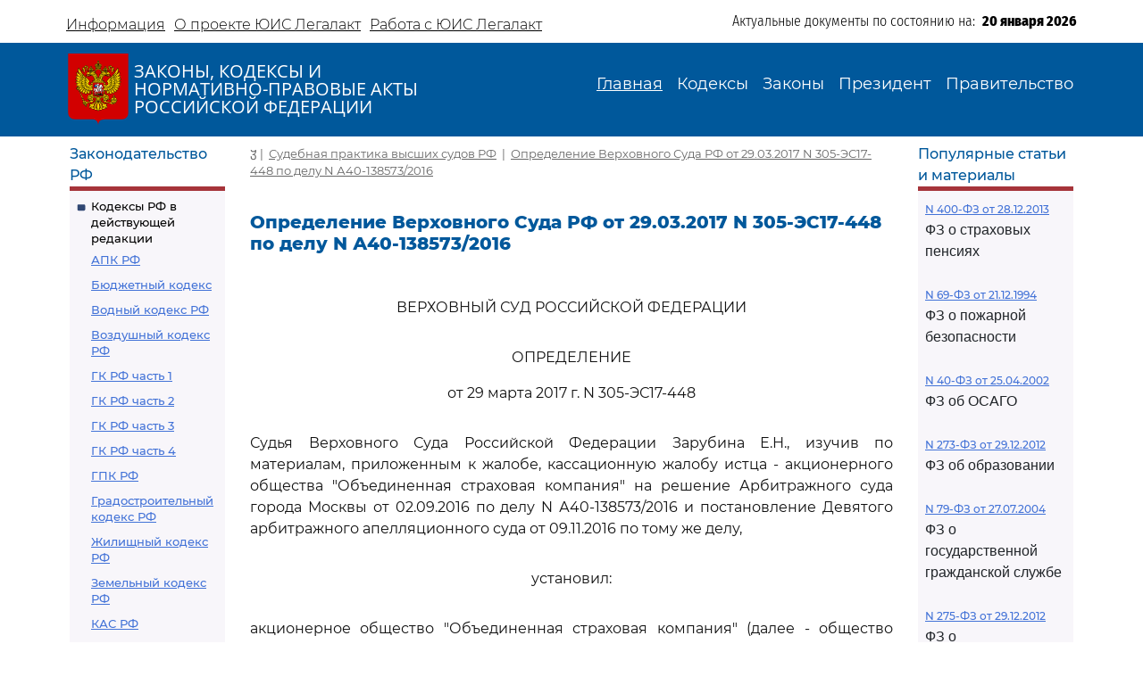

--- FILE ---
content_type: text/html; charset=utf-8
request_url: https://legalacts.ru/sud/opredelenie-verkhovnogo-suda-rf-ot-29032017-n-305-es17-448-po-delu-n-a40-1385732016/
body_size: 48251
content:
<!DOCTYPE html>
<!DOCTYPE html>
<html>
<head>
    <meta http-equiv="Content-Type" content="text/html; charset=utf-8" />
    <meta name="viewport" content="width=device-width, initial-scale=1.0" />
    <title>Определение ВС РФ от 29.03.2017 N 305-ЭС17-448 по делу N А40-138573/2016</title>
    <meta name="description" content="Определение Верховного Суда РФ от 29.03.2017 N 305-ЭС17-448 по делу N А40-138573/2016" />
    <link href="/static/css/bootstrap.min.css" rel="stylesheet">
    <link href="/static/css/bootstrap-utilities.min.css" rel="stylesheet">
    <link href="/static/css/bootstrap-icons.css" rel="stylesheet">
    <link href="/static/css/style.css" rel="stylesheet">
    
    <!--В head сайта один раз подключите библиотеку-->
    <script src="https://yastatic.net/pcode/adfox/loader.js" crossorigin="anonymous"></script>
    

<meta property="og:title" content="Определение Верховного Суда РФ от 29.03.2017 N 305-ЭС17-448 по делу N А40-138573/2016"/>
<meta property="og:type" content="website"/>
<meta property="og:site_name" content="Legalacts"/>
<meta property="og:url" content="https://legalacts.ru/sud/opredelenie-verkhovnogo-suda-rf-ot-29032017-n-305-es17-448-po-delu-n-a40-1385732016/"/>
<link rel="canonical" href="https://legalacts.ru/sud/opredelenie-verkhovnogo-suda-rf-ot-29032017-n-305-es17-448-po-delu-n-a40-1385732016/" />
<meta property="og:author" content="Верховный Суд Российской Федерации"/>
<script type="application/ld+json">{
    "@context": "http://schema.org/",
    "@type": "Article",
        "mainEntityOfPage": {"@type": "WebPage", "@id": "https://legalacts.ru/sud/opredelenie-verkhovnogo-suda-rf-ot-29032017-n-305-es17-448-po-delu-n-a40-1385732016/"},
        "headline": "Определение Верховного Суда РФ от 29.03.2017 N 305-ЭС17-448 по делу N А40-138573/2016",
        "datePublished": "2017-03-29", 
        "dateModified": "2025-07-24",
         "author": {"@type": "Organization", "name": "Верховный Суд Российской Федерации"}, 
        "publisher": {"@type": "Organization", "name": "Legalacts", "logo": {"@type": "ImageObject", "url": "/static/images/eagle_top.svg"}}
    }</script>
    
    <script type="application/ld+json">{"@context": "http://schema.org/", "@type": "BreadcrumbList", "itemListElement": [
        {"@type": "ListItem",  "position": 1, "name": "Судебная практика высших судов РФ", "item": "https://legalacts.ru/sud/"},
        {"@type": "ListItem",  "position": 2, "name": "Определение Верховного Суда РФ от 29.03.2017 N 305-ЭС17-448 по делу N А40-138573/2016", "item": "https://legalacts.ru/sud/opredelenie-verkhovnogo-suda-rf-ot-29032017-n-305-es17-448-po-delu-n-a40-1385732016/"}
        ]}
    </script>

</head>
<body>
    <header>
        <div class="container-md container-fluid page-header-top">
            <div class="row pt-2">
                <div class="col-xl-6 col-12 p-0 d-none d-md-block">
                    <ul class="nav">
                        
<!-- menu-top s -->

    
    <li class="nav-item">
      <a class="nav-link" aria-current="page" href="/Informacija/">Информация</a>
    </li>

    
    <li class="nav-item">
      <a class="nav-link" aria-current="page" href="/O-proekte/">О проекте ЮИС Легалакт</a>
    </li>

    
    <li class="nav-item">
      <a class="nav-link" aria-current="page" href="/rabota-s-yuis/">Работа с ЮИС Легалакт</a>
    </li>

    

<!-- menu-top e -->


                    </ul>
                </div>
                <div class="offset-xl-1 col-xl-5 col-12 p-1 d-flex justify-content-end">
                    <span class="page-header-bottom-text">Актуальные документы по состоянию на:&nbsp;&nbsp;</span>
                    <span class="page-header-bottom-date j_date">20 января 2026</span>
                </div>
            </div>
        </div>
        <div class="container-fluid page-header-mid">
            <div class="container-md container-fluid">
                <div class="row">
                    <div class="col-lg-5 col-11 d-flex align-items-start align-items-md-center p-0">
                        <div class="flex-shrink-1"><a class="page-header-mid-link" href="/"><img class="page-header-mid-image" src="/static/images/eagle_top.svg" /></a></div>
                        <div class="page-header-mid-title w-100">ЗАКОНЫ, КОДЕКСЫ И<br /> НОРМАТИВНО-ПРАВОВЫЕ АКТЫ<br /> РОССИЙСКОЙ ФЕДЕРАЦИИ</div>
                    </div>
                    <div class="page-header-mid-menu col-lg-7 col-1 d-flex justify-content-end p-0">
                        <nav class="navbar navbar-expand-lg">
                            <button class="navbar-toggler page-header-mid-menu-toggler" type="button" data-bs-toggle="collapse" data-bs-target="#headerMenu"><i class="navbar-toggler-icon bi-list"></i></button>
                            <div id="headerMenu" class="collapse navbar-collapse">
                                <ul class="navbar-nav">
                                    
<!-- menu-top s -->

    
    <li class="nav-item">
      <a class="nav-link active" aria-current="page" href="/">Главная</a>
    </li>

    
    <li class="nav-item">
      <a class="nav-link" aria-current="page" href="/kodeksy/">Кодексы</a>
    </li>

    
    <li class="nav-item">
      <a class="nav-link" aria-current="page" href="/docs/5/">Законы</a>
    </li>

    
    <li class="nav-item">
      <a class="nav-link" aria-current="page" href="/docs/7/">Президент</a>
    </li>

    
    <li class="nav-item">
      <a class="nav-link" aria-current="page" href="/docs/8/">Правительство</a>
    </li>

    

<!-- menu-top e -->


                                </ul>
                            </div>
                        </nav>
                    </div>
                </div>
            </div>
        </div>
    </header>

    <main role="main">
        <div class="container-md container-fluid page-main">
            <div class="row">
                <div class="p-2 main-left-block col-12 col-lg-2">
                    <div class="main-left-block-title">Законодательство РФ</div>
                    <div class="main-left-block-list p-2">
                        


<div><div class="main-left-block-list-subtitle"><a href="/kodeksy/">Кодексы РФ в действующей редакции</a></div><div class="main-left-block-list-linkscontainer-top"><div><a href="/kodeks/APK-RF/" title="&quot;Арбитражный процессуальный кодекс Российской Федерации&quot; от 24.07.2002 N 95-ФЗ
(с изм. от 17.11.2005)" >АПК РФ</a></div><div><a href="/kodeks/Bjudzhetnyj-kodeks/" title="&quot;Бюджетный кодекс Российской Федерации&quot; от 31.07.1998 N 145-ФЗ
(с изм. от 31.12.1999)" >Бюджетный кодекс</a></div><div><a href="/kodeks/VodniyKodeks-RF/" title="&quot;Водный кодекс Российской Федерации&quot; от 03.06.2006 N 74-ФЗ" >Водный кодекс РФ</a></div><div><a href="/kodeks/Vozdushnyi-Kodeks-RF/" title="&quot;Воздушный кодекс Российской Федерации&quot; от 19.03.1997 N 60-ФЗ" >Воздушный кодекс РФ</a></div><div><a href="/kodeks/GK-RF-chast-1/" title="&quot;Гражданский кодекс Российской Федерации (часть первая)&quot; от 30.11.1994 N 51-ФЗ" >ГК РФ часть 1</a></div><div><a href="/kodeks/GK-RF-chast-2/" title="&quot;Гражданский кодекс Российской Федерации (часть вторая)&quot; от 26.01.1996 N 14-ФЗ
(с изм. от 26.01.1996)" >ГК РФ часть 2</a></div><div><a href="/kodeks/GK-RF-chast-3/" title="&quot;Гражданский кодекс Российской Федерации (часть третья)&quot; от 26.11.2001 N 146-ФЗ" >ГК РФ часть 3</a></div><div><a href="/kodeks/GK-RF-chast-4/" title="&quot;Гражданский кодекс Российской Федерации (часть четвертая)&quot; от 18.12.2006 N 230-ФЗ" >ГК РФ часть 4</a></div><div><a href="/kodeks/GPK-RF/" title="&quot;Гражданский процессуальный кодекс Российской Федерации&quot; от 14.11.2002 N 138-ФЗ
(с изм. от 26.12.2005)" >ГПК РФ</a></div><div><a href="/kodeks/Gradostroitelnyi-Kodeks-RF/" title="&quot;Градостроительный кодекс Российской Федерации&quot; от 29.12.2004 N 190-ФЗ" >Градостроительный кодекс РФ</a></div><div><a href="/kodeks/ZHK-RF/" title="&quot;Жилищный кодекс Российской Федерации&quot; от 29.12.2004 N 188-ФЗ" >Жилищный кодекс РФ</a></div><div><a href="/kodeks/ZK-RF/" title="&quot;Земельный кодекс Российской Федерации&quot; от 25.10.2001 N 136-ФЗ" >Земельный кодекс РФ</a></div><div><a href="/kodeks/kodeks-administrativnogo-sudoproizvodstva-rossiiskoi-federatsii-ot-08032015/" title="&quot;Кодекс административного судопроизводства Российской Федерации&quot; от 08.03.2015 N 21-ФЗ" >КАС РФ</a></div><div><a href="/kodeks/KOAP-RF/" title="&quot;Кодекс Российской Федерации об административных правонарушениях&quot; от 30.12.2001 N 195-ФЗ" >КоАП РФ</a></div><div><a href="/kodeks/KVVT-RF/" title="&quot;Кодекс внутреннего водного транспорта Российской Федерации&quot; от 07.03.2001 N 24-ФЗ" >Кодекс внутреннего водного транспорта</a></div><div><a href="/kodeks/KTM-RF/" title="&quot;Кодекс торгового мореплавания Российской Федерации&quot; от 30.04.1999 N 81-ФЗ" >Кодекс торгового мореплавания РФ</a></div><div><a href="/kodeks/LK-RF/" title="&quot;Лесной кодекс Российской Федерации&quot; от 04.12.2006 N 200-ФЗ" >Лесной кодекс</a></div><div><a href="/kodeks/NK-RF-chast-1/" title="&quot;Налоговый кодекс Российской Федерации (часть первая)&quot; от 31.07.1998 N 146-ФЗ" >Налоговый кодекс ч.1</a></div><div><a href="/kodeks/NK-RF-chast-2/" title="&quot;Налоговый кодекс Российской Федерации (часть вторая)&quot; от 05.08.2000 N 117-ФЗ" >Налоговый кодекс ч.2</a></div><div><a href="/kodeks/SK-RF/" title="&quot;Семейный кодекс Российской Федерации&quot; от 29.12.1995 N 223-ФЗ" >Семейный кодекс</a></div><div><a href="/kodeks/TK-RF/" title="&quot;Трудовой кодекс Российской Федерации&quot; от 30.12.2001 N 197-ФЗ" >ТК РФ</a></div><div><a href="/kodeks/UIK-RF/" title="&quot;Уголовно - исполнительный кодекс Российской Федерации&quot; от 08.01.1997 N 1-ФЗ" >УИК РФ</a></div><div><a href="/kodeks/UK-RF/" title="&quot;Уголовный кодекс Российской Федерации&quot; от 13.06.1996 N 63-ФЗ" >УК РФ</a></div><div><a href="/kodeks/UPK-RF/" title="&quot;Уголовно-процессуальный кодекс Российской Федерации&quot; от 18.12.2001 N 174-ФЗ" >УПК РФ</a></div></div></div>


                        <div class="banner"></div>
                        


<div><div class="main-left-block-list-subtitle"><a href="/sud/">Судебная практика высших судов РФ</a></div></div>


                        <div><div class="main-left-block-list-subtitle"><a href="/docs/5/">Законы Российской Федерации</a></div></div>

                        <div><div class="main-left-block-list-subtitle"><a href="/docs/7/">Документы Президента Российской Федерации</a></div></div>

                        <div><div class="main-left-block-list-subtitle"><a href="/docs/8/">Документы Правительства Российской Федерации</a></div></div>

                        <div><div class="main-left-block-list-subtitle"><a href="/docs/10/">Документы органов государственной власти РФ</a></div></div>

                        


<div><div class="main-left-block-list-subtitle"><a href="/sud/6/">Документы Президиума и Пленума ВС РФ</a></div><div class="main-left-block-list-linkscontainer-bottom"><div><a href="/sud/postanovlenie-plenuma-verkhovnogo-suda-rf-ot-25112025-n-31/" title="Постановление Пленума Верховного Суда РФ от 25.11.2025 N 31 &quot;О внесении изменения в Регламент Верховного Суда Российской Федерации&quot;" >
            Постановление Пленума ВС РФ от 25.11.2025 N 31
        </a></div><div><a href="/sud/postanovlenie-plenuma-verkhovnogo-suda-rf-ot-25112025-n-32/" title="Постановление Пленума Верховного Суда РФ от 25.11.2025 N 32 &quot;О проекте федерального закона &quot;О внесении изменения в статью 1 Федерального закона &quot;Об общем числе мировых судей и количестве судебных участков в субъектах Российской Федерации&quot;, подготовленном Думой Ханты-Мансийского автономного округа - Югры&quot;" >
            Постановление Пленума ВС РФ от 25.11.2025 N 32
        </a></div><div><a href="/sud/obzor-praktiki-rassmotreniia-arbitrazhnymi-sudami-del-po-korporativnym-sporam-o-subsidiarnoi-otvetstvennosti-kontroliruiushchikh-lits-po-obiazatelstvam-nedeistvuiushchego-iuridicheskogo/" title="&quot;Обзор практики рассмотрения арбитражными судами дел по корпоративным спорам о субсидиарной ответственности контролирующих лиц по обязательствам недействующего юридического лица&quot; (утв. Президиумом Верховного Суда РФ 19.11.2025)" >
            &quot;Обзор практики рассмотрения арбитражными судами дел по корпоративным спорам о субсидиарной ответственности контролирующих лиц по обязательствам недействующего юридического лица&quot;
        </a></div><div><a href="/sud/obzor-sudebnoi-praktiki-po-delam-sviazannym-s-predostavleniem-i-ispolzovaniem-publichnykh-zemelnykh-uchastkov-dlia-tselei-stroitelstva/" title="&quot;Обзор судебной практики по делам, связанным с предоставлением и использованием публичных земельных участков для целей строительства&quot; (утв. Президиумом Верховного Суда РФ 19.11.2025)" >
            &quot;Обзор судебной практики по делам, связанным с предоставлением и использованием публичных земельных участков для целей строительства&quot;
        </a></div><div><a href="/sud/postanovlenie-plenuma-verkhovnogo-suda-rf-ot-18112025-n-27/" title="Постановление Пленума Верховного Суда РФ от 18.11.2025 N 27 &quot;Об изменении состава Научно-консультативного совета при Верховном Суде Российской Федерации&quot;" >
            Постановление Пленума ВС РФ от 18.11.2025 N 27
        </a></div><div><a href="/sud/postanovlenie-plenuma-verkhovnogo-suda-rf-ot-18112025-n-28/" title="Постановление Пленума Верховного Суда РФ от 18.11.2025 N 28 &quot;Об утверждении в соответствии с пунктом 9 части 3 статьи 5 Федерального конституционного закона от 5 февраля 2014 года N 3-ФКЗ &quot;О Верховном Суде Российской Федерации&quot; количественных составов президиумов судов&quot;" >
            Постановление Пленума ВС РФ от 18.11.2025 N 28
        </a></div><div><a href="/sud/postanovlenie-plenuma-verkhovnogo-suda-rf-ot-18112025-n-26/" title="Постановление Пленума Верховного Суда РФ от 18.11.2025 N 26 &quot;О создании Судебной коллегии Верховного Суда Российской Федерации&quot;" >
            Постановление Пленума ВС РФ от 18.11.2025 N 26
        </a></div><div><a href="/sud/postanovlenie-plenuma-verkhovnogo-suda-rf-ot-18112025-n-30/" title="Постановление Пленума Верховного Суда РФ от 18.11.2025 N 30 &quot;Об изменении списка судебных примирителей&quot;" >
            Постановление Пленума ВС РФ от 18.11.2025 N 30
        </a></div><div><a href="/sud/postanovlenie-plenuma-verkhovnogo-suda-rf-ot-18112025-n-29/" title="Постановление Пленума Верховного Суда РФ от 18.11.2025 N 29 &quot;Об утверждении в соответствии с пунктом 9 части 3 статьи 5 Федерального конституционного закона от 5 февраля 2014 года N 3-ФКЗ &quot;О Верховном Суде Российской Федерации&quot; персональных составов президиумов судов&quot;" >
            Постановление Пленума ВС РФ от 18.11.2025 N 29
        </a></div><div><a href="/sud/postanovlenie-prezidiuma-verkhovnogo-suda-rf-ot-29102025-n-6-nad25pr/" title="Постановление Президиума Верховного Суда РФ от 29.10.2025 N 6-НАД25ПР Категория: Споры с органами власти. Требования: О досрочном прекращении полномочий депутата. Обстоятельства: Прокурор ссылается на то, что при принятии решения о присвоении звания &quot;Почетный гражданин&quot; гражданам депутатами не были приняты меры по урегулированию возникшего конфликта интересов или недопущению возможности его возникновения. Решение: Требование удовлетворено в части, так как установлен конфликт интересов в поведении одного из депутатов при рассмотрении вопроса о присвоении звания &quot;Почетный гражданин города&quot;, обязанность направить уведомление о возникновении (возможном возникновении) личной заинтересованности при осуществлении своих полномочий не исполнена, меры по предотвращению либо урегулированию возникшего конфликта интересов не приняты." >
            Постановление Президиума ВС РФ от 29.10.2025 N 6-НАД25ПР
        </a></div><div class="text-end"><a href="/sud/6/">Подробнее...</a></div></div></div>


                        


<div><div class="main-left-block-list-subtitle"><a href="/kodeksy_RSFSR/">Кодексы СССР и РСФСР</a></div><div class="main-left-block-list-linkscontainer-top"><div><a href="/kodeks/vodnyi-kodeks-rsfsr-utv-vs-rsfsr-30061972/" title="&quot;Водный кодекс РСФСР&quot;
(утв. ВС РСФСР 30.06.1972)
(ред. от 12.03.1980, с изм. от 18.01.1985)" >Водный кодекс РСФСР</a></div><div><a href="/kodeks/grazhdanskii-protsessualnyi-kodeks-rsfsr-utv-vs-rsfsr/" title="&quot;Гражданский процессуальный кодекс РСФСР&quot;
(утв. ВС РСФСР 11.06.1964)
(ред. от 03.07.1992)" >ГПК РСФСР</a></div><div><a href="/kodeks/grazhdanskii-kodeks-rsfsr-utv-vs-rsfsr-11061964/" title="&quot;Гражданский кодекс РСФСР&quot;
(утв. ВС РСФСР 11.06.1964)
(ред. от 24.12.1992)" >Гражданский кодекс РСФСР</a></div><div><a href="/kodeks/zhilishchnyi-kodeks-rsfsr-utv-vs-rsfsr-24061983/" title="&quot;Жилищный кодекс РСФСР&quot;
(утв. ВС РСФСР 24.06.1983)
(ред. от 06.07.1991, с изм. от 23.06.1995)" >Жилищный кодекс РСФСР</a></div><div><a href="/kodeks/zemelnyi-kodeks-rsfsr-utv-vs-rsfsr-25041991/" title="&quot;Земельный кодекс РСФСР&quot;
(утв. ВС РСФСР 25.04.1991 N 1103-1)" >Земельный кодекс РСФСР</a></div><div><a href="/kodeks/ispravitelno-trudovoi-kodeks-rsfsr-utv-vs/" title="&quot;Исправительно - трудовой кодекс РСФСР&quot;
(утв. ВС РСФСР 18.12.1970)
(ред. от 06.07.1993)" >Исправительно - трудовой кодекс РСФСР</a></div><div><a href="/kodeks/KOAP-RSFSR/" title="&quot;Кодекс РСФСР об административных правонарушениях&quot;
(утв. ВС РСФСР 20.06.1984)
(ред. от 16.07.1993)" >КоАП РСФСР</a></div><div><a href="/kodeks/kodeks-zakonov-o-trude-rossiiskoi-federatsii-utv/" title="&quot;Кодекс законов о труде Российской Федерации&quot;
(утв. ВС РСФСР 09.12.1971)
(ред. от 25.09.1992)" >Кодекс законов о труде</a></div><div><a href="/kodeks/kodeks-o-brake-i-seme-rsfsr-utv/" title="&quot;Кодекс о браке и семье РСФСР&quot;
(утв. ВС РСФСР 30.07.1969)
(ред. от 24.02.1987)" >Кодекс о браке и семье РСФСР</a></div><div><a href="/kodeks/ugolovnyi-kodeks-rsfsr-utv-vs-rsfsr-27101960/" title="&quot;Уголовный кодекс РСФСР&quot;
(утв. ВС РСФСР 27.10.1960)
(ред. от 27.08.1993)" >УК РСФСР</a></div><div><a href="/kodeks/ugolovno-protsessualnyi-kodeks-rsfsr-utv-vs/" title="&quot;Уголовно - процессуальный кодекс РСФСР&quot;
(утв. ВС РСФСР 27.10.1960)
(ред. от 27.08.1993, с изм. от 03.05.1995)" >УПК РСФСР</a></div></div></div>


                    </div>
                </div>
                <div class="main-center-block col-12 col-lg-8">
                    <div class="main-center-block-crambs"><a href="/"><i class="bi-house-fill"></i></a>&nbsp;|&nbsp;
                    
    <a href="https://legalacts.ru/sud/">Судебная практика высших судов РФ</a>
    &nbsp;|&nbsp;
    <a href="/sud/opredelenie-verkhovnogo-suda-rf-ot-29032017-n-305-es17-448-po-delu-n-a40-1385732016/">Определение Верховного Суда РФ от 29.03.2017 N 305-ЭС17-448 по делу N А40-138573/2016</a>

                    </div>

                    

                    
<!--AdFox START-->
<!--yandex_legalact.e-->
<!--Площадка: Легалакт / * / *-->
<!--Тип баннера: 680*250 верх-->
<!--Расположение: <верх страницы>-->
<div id="adfox_160102648262022886" style="max-width: 650px"></div>
<script>
    window.Ya.adfoxCode.createAdaptive({
        ownerId: 289615,
        containerId: 'adfox_160102648262022886',
        params: {
            pp: 'g',
            ps: 'drhy',
            p2: 'gynj'
        }
    }, ['desktop', 'tablet', 'phone'], {
        tabletWidth: 830,
        phoneWidth: 480,
        isAutoReloads: false
    });
</script>
<br clear="all">


<h1 class="main-center-block-title pb-4">Определение Верховного Суда РФ от 29.03.2017 N 305-ЭС17-448 по делу N А40-138573/2016</h1>

<div class="main-center-block-article-text">                        
    <pre></pre><p class="pCenter"><a name="100001"></a>ВЕРХОВНЫЙ СУД РОССИЙСКОЙ ФЕДЕРАЦИИ</p><pre></pre><p class="pCenter"><a name="100002"></a>ОПРЕДЕЛЕНИЕ</p><p class="pCenter">от 29 марта 2017 г. N 305-ЭС17-448</p><pre></pre><p class="pBoth"><a name="100003"></a>Судья Верховного Суда Российской Федерации Зарубина Е.Н., изучив по материалам, приложенным к жалобе, кассационную жалобу истца - акционерного общества "Объединенная страховая компания" на решение Арбитражного суда города Москвы от 02.09.2016 по делу N А40-138573/2016 и постановление Девятого арбитражного апелляционного суда от 09.11.2016 по тому же делу,</p><pre></pre><p class="pCenter"><a name="100004"></a>установил:</p><pre></pre><p class="pBoth"><a name="100005"></a>акционерное общество "Объединенная страховая компания" (далее - общество "ОСК") обратилось в Арбитражный суд города Москвы с иском к СПАО "РЕСО-Гарантия" о взыскании ущерба в порядке суброгации, причиненного дорожно-транспортным происшествием, в размере 38 225 рублей 48 копеек и неустойки, начисленной за период с 31.08.2015 по 15.06.2016, в размере 37 620 рублей.</p><p class="pBoth"><a name="100006"></a>Дело рассмотрено в порядке упрощенного производства.</p><p class="pBoth"><a name="100007"></a>Решением Арбитражного суда города Москвы от 02.09.2016 иск удовлетворен в части взыскания ущерба в размере 38 225 рублей 48 копеек, в удовлетворении иска в остальной части отказано.</p><p class="pBoth"><a name="100008"></a>Постановлением Девятого арбитражного апелляционного суда от 09.11.2016 решение суда первой инстанции оставлено без изменения.</p><p class="pBoth"><a name="100009"></a>Акционерное общество "Объединенная страховая компания" обратилось в Судебную коллегию Верховного Суда Российской Федерации с кассационной жалобой на судебные акты по делу, ссылаясь на существенные нарушения норм права. Согласно <a href='/kodeks/APK-RF/razdel-vi/glava-35/statja-291.6/#000752'>пункту 1 части 7 статьи 291.6</a> Арбитражного процессуального кодекса Российской Федерации по результатам изучения кассационной жалобы судья выносит определение об отказе в передаче кассационной жалобы для рассмотрения в судебном заседании Судебной коллегии Верховного Суда Российской Федерации, если отсутствуют основания для пересмотра судебных актов в кассационном порядке.</p><p class="pBoth"><a name="100010"></a>Основаниями для отмены или изменения Судебной коллегией Верховного Суда Российской Федерации судебных актов в порядке кассационного производства являются существенные нарушения норм материального права и (или) норм процессуального права, которые повлияли на исход дела и без устранения которых невозможны восстановление и защита нарушенных прав, свобод, законных интересов в сфере предпринимательской и иной экономической деятельности, а также защита охраняемых законом публичных интересов (<a href='/kodeks/APK-RF/razdel-vi/glava-35/statja-291.11/#000777'>часть 1 статьи 291.11</a> Арбитражного процессуального кодекса Российской Федерации).</p><p class="pBoth"><a name="100011"></a>Таких оснований для пересмотра обжалуемых судебных актов в кассационном порядке по доводам жалобы, изученным по материалам, приложенным к ней, не установлено.</p><p class="pBoth"><a name="100012"></a>Оценив представленные доказательства в их совокупности и взаимной связи в порядке <a href='/kodeks/APK-RF/razdel-i/glava-7/statja-71/#100419'>статьи 71</a> Арбитражного процессуального кодекса Российской Федерации, руководствуясь положениями <a href='/kodeks/GK-RF-chast-1/razdel-i/podrazdel-1/glava-2/statja-15/#100091'>статей 15</a>, <a href='/kodeks/GK-RF-chast-2/razdel-iv/glava-48/statja-931/#102001'>931</a>, <a href='/kodeks/GK-RF-chast-2/razdel-iv/glava-48/statja-965/#102161'>965</a>, <a href='/kodeks/GK-RF-chast-2/razdel-iv/glava-59/ss-1/statja-1064/#102606'>1064</a>, <a href='/kodeks/GK-RF-chast-2/razdel-iv/glava-59/ss-1/statja-1072/#102633'>1072</a>, <a href='/kodeks/GK-RF-chast-2/razdel-iv/glava-59/ss-1/statja-1079/#102659'>1079</a>, <a href='/kodeks/GK-RF-chast-2/razdel-iv/glava-59/ss-1/statja-1082/#102673'>1082</a> Гражданского кодекса Российской Федерации, Федеральным <a href='/doc/FZ-ob-objazat-strahovanii-grazhd-otvetstv-vladelcev-TS-_OSAGO_/'>законом</a> от 25.04.2002 N 40-ФЗ "Об обязательном страховании гражданской ответственности владельцев транспортных средств" (далее - Закон N 40-ФЗ), <a href='/doc/postanovlenie-pravitelstva-rf-ot-07052003-n-263/#100009'>Правилами</a> обязательного страхования гражданской ответственности владельцев транспортных средств, утвержденными постановлением Правительства Российской Федерации от 07.05.2003 N 263, суды пришли к выводу о наличии оснований для взыскания с ответчика суммы ущерба (стоимость восстановительного ремонта с учетом износа), составляющей сумму выплаченного потерпевшему страхового возмещения.</p><p class="pBoth"><a name="100013"></a>Отказывая в удовлетворении иска в части взыскания неустойки, начисленной истцом за период с 31.08.2015 по 15.06.2016 на основании <a href='/doc/FZ-ob-objazat-strahovanii-grazhd-otvetstv-vladelcev-TS-_OSAGO_/glava-ii/statja-13/#100119'>статьи 13</a> Закона N 40-ФЗ, суды руководствовались положениями Федерального <a href='/doc/federalnyi-zakon-ot-21072014-n-223-fz-o/'>закона</a> от 21.07.2014 N 223-ФЗ "О внесении изменений в Федеральный закон "Об обязательном страховании гражданской ответственности владельцев транспортных средств" и отдельные законодательные акты Российской Федерации", в соответствии с которым <a href='/doc/FZ-ob-objazat-strahovanii-grazhd-otvetstv-vladelcev-TS-_OSAGO_/glava-ii/statja-13/#100119'>статья 13</a> Закона N 40-ФЗ утратила силу с 01.09.2014.</p><p class="pBoth"><a name="100014"></a>Доводы жалобы, основанные на ином толковании норм права, выводы судов не опровергают, не подтверждают существенных нарушений норм материального права и норм процессуального права, повлиявших на исход дела, и не являются достаточным основанием для пересмотра судебных актов в кассационном порядке.</p><p class="pBoth"><a name="100015"></a>Исходя из вышеизложенного, оснований для передачи кассационной жалобы для рассмотрения в судебном заседании Судебной коллегии по экономическим спорам Верховного Суда Российской Федерации не имеется.</p><p class="pBoth"><a name="100016"></a>Руководствуясь <a href='/kodeks/APK-RF/razdel-vi/glava-35/statja-291.6/#000744'>статьями 291.6</a>, <a href='/kodeks/APK-RF/razdel-vi/glava-35/statja-291.8/#000758'>291.8</a> Арбитражного процессуального кодекса Российской Федерации, судья</p><pre></pre><p class="pCenter"><a name="100017"></a>определил:</p><pre></pre><p class="pBoth"><a name="100018"></a>отказать акционерному обществу "Объединенная страховая компания" в передаче кассационной жалобы для рассмотрения в судебном заседании Судебной коллегии по экономическим спорам Верховного Суда Российской Федерации.</p><pre></pre><p class="pRight"><a name="100019"></a>Судья</p><p class="pRight">Верховного Суда Российской Федерации</p><p class="pRight">Е.Н.ЗАРУБИНА</p><pre>
</pre><p class="pBoth"><a name="100020"></a>------------------------------------------------------------------</p>
</div>




<br clear="all"/>
<!--AdFox START-->
<!--yandex_legalact.e-->
<!--Площадка: Легалакт / * / *-->
<!--Тип баннера: 680*250 низ-->
<!--Расположение: <низ страницы>-->
<div id="adfox_15971510982077709" style="max-width: 650px"></div>
<script>
    window.Ya.adfoxCode.createAdaptive({
        ownerId: 289615,
        containerId: 'adfox_15971510982077709',
        params: {
            pp: 'i',
            ps: 'drhy',
            p2: 'gxjf'
        }
    }, ['desktop', 'tablet', 'phone'], {
        tabletWidth: 830,
        phoneWidth: 480,
        isAutoReloads: false
    });
</script>

<br clear="all"/>

                    <br/>
                    <script type="text/javascript" src="//yastatic.net/share/share.js" charset="utf-8"></script><div class="yashare-auto-init" data-yashareL10n="ru" data-yashareType="icon" data-yashareQuickServices="vkontakte,twitter,odnoklassniki,moimir" align="right"></div>


                </div>
                <div class="p-2 main-right-block col-12 col-lg-2">
                    

                    
<div class="main-right-block-title">Популярные статьи и материалы</div>
<div class="main-right-block-list p-2">
    
    <div class="pb-2"><a href="/doc/FZ-o-strahovyh-pensijah/" >N 400-ФЗ от 28.12.2013</a><p>ФЗ о страховых пенсиях</p></div>
    
    <div class="pb-2"><a href="/doc/FZ-o-pozharnoj-bezopasnosti/" >N 69-ФЗ от 21.12.1994</a><p>ФЗ о пожарной безопасности</p></div>
    
    <div class="pb-2"><a href="/doc/FZ-ob-objazat-strahovanii-grazhd-otvetstv-vladelcev-TS-_OSAGO_/" >N 40-ФЗ от 25.04.2002</a><p>ФЗ об ОСАГО</p></div>
    
    <div class="pb-2"><a href="/doc/273_FZ-ob-obrazovanii/" >N 273-ФЗ от 29.12.2012</a><p>ФЗ об образовании</p></div>
    
    <div class="pb-2"><a href="/doc/79_FZ-o-gosudarstvennoj-grazhdanskoj-sluzhbe/" >N 79-ФЗ от 27.07.2004</a><p>ФЗ о государственной гражданской службе</p></div>
    
    <div class="pb-2"><a href="/doc/FZ-o-gosudarstvennom-oboronnom-zakaze/" >N 275-ФЗ от 29.12.2012</a><p>ФЗ о государственном оборонном заказе</p></div>
    
    <div class="pb-2"><a href="/doc/ZZPP/" >N2300-1 от 07.02.1992 ЗППП</a><p>О защите прав потребителей</p></div>
    
    <div class="pb-2"><a href="/doc/federalnyi-zakon-ot-25122008-n-273-fz-o/" >N 273-ФЗ от 25.12.2008</a><p>ФЗ о противодействии коррупции</p></div>
    
    <div class="pb-2"><a href="/doc/federalnyi-zakon-ot-13032006-n-38-fz-o/" >N 38-ФЗ от 13.03.2006</a><p>ФЗ о рекламе</p></div>
    
    <div class="pb-2"><a href="/doc/FZ-ob-ohrane-okruzhajuwej-sredy/" >N 7-ФЗ от 10.01.2002</a><p>ФЗ об охране окружающей среды</p></div>
    
    <div class="pb-2"><a href="/doc/federalnyi-zakon-ot-07022011-n-3-fz-o/" >N 3-ФЗ от 07.02.2011</a><p>ФЗ о полиции</p></div>
    
    <div class="pb-2"><a href="/doc/402_FZ-o-buhgalterskom-uchete/ " >N 402-ФЗ от 06.12.2011</a><p>ФЗ о бухгалтерском учете</p></div>
    
    <div class="pb-2"><a href="/doc/FZ-o-zawite-konkurencii/" >N 135-ФЗ от 26.07.2006</a><p>ФЗ о защите конкуренции</p></div>
    
    <div class="pb-2"><a href="/doc/99_FZ-o-licenzirovanii-otdelnyh-vidov-dejatelnosti/" >N 99-ФЗ от 04.05.2011</a><p>ФЗ о лицензировании отдельных видов деятельности</p></div>
    
    <div class="pb-2"><a href="/doc/14_FZ-ob-obwestvah-s-ogranichennoj-otvetstvennostju/ " >N 14-ФЗ от 08.02.1998</a><p>ФЗ об ООО</p></div>
    
    <div class="pb-2"><a href="/doc/223_FZ-o-zakupkah-tovarov_-rabot_-uslug-otdelnymi-vidami-juridicheskih-lic/" >N 223-ФЗ от 18.07.2011</a><p>ФЗ о закупках товаров, работ, услуг отдельными видами юридических лиц</p></div>
    
    <div class="pb-2"><a href="/doc/zakon-rf-ot-17011992-n-2202-1-o/" >N 2202-1 от 17.01.1992</a><p>ФЗ о прокуратуре</p></div>
    
    <div class="pb-2"><a href="/doc/FZ-o-nesostojatelnosti-bankrotstve/" >N 127-ФЗ 26.10.2002</a><p>ФЗ о несостоятельности (банкротстве)</p></div>
    
    <div class="pb-2"><a href="/doc/152_FZ-o-personalnyh-dannyh/" >N 152-ФЗ от 27.07.2006</a><p>ФЗ о персональных данных</p></div>
    
    <div class="pb-2"><a href="/doc/44_FZ-o-kontraktnoj-sisteme/" >N 44-ФЗ от 05.04.2013</a><p>ФЗ о госзакупках</p></div>
    
    <div class="pb-2"><a href="/doc/FZ-ob-ispolnitelnom-proizvodstve/" >N 229-ФЗ от 02.10.2007</a><p>ФЗ об исполнительном производстве</p></div>
    
    <div class="pb-2"><a href="/doc/FZ-o-voinskoj-objazannosti-i-voennoj-sluzhbe/" >N 53-ФЗ от 28.03.1998</a><p>ФЗ о воинской службе</p></div>
    
    <div class="pb-2"><a href="/doc/FZ-o-bankah-i-bankovskoj-dejatelnosti/" >N 395-1 от 02.12.1990</a><p>ФЗ о банках и банковской деятельности</p></div>
    
    <div class="pb-2"><a href="/kodeks/GK-RF-chast-1/razdel-iii/podrazdel-1/glava-23/ss-2/statja-333/" >ст. 333 ГК РФ</a><p>Уменьшение неустойки</p></div>
    
    <div class="pb-2"><a href="/kodeks/GK-RF-chast-1/razdel-iii/podrazdel-1/glava-22/statja-317.1/" >ст. 317.1 ГК РФ</a><p>Проценты по денежному обязательству</p></div>
    
    <div class="pb-2"><a href="/kodeks/GK-RF-chast-1/razdel-iii/podrazdel-1/glava-25/statja-395/" >ст. 395 ГК РФ</a><p>Ответственность за неисполнение денежного обязательства</p></div>
    
    <div class="pb-2"><a href="/kodeks/KOAP-RF/razdel-ii/glava-20/statja-20.25/" >ст 20.25 КоАП РФ</a><p>Уклонение от исполнения административного наказания</p></div>
    
    <div class="pb-2"><a href="/kodeks/TK-RF/chast-iii/razdel-iii/glava-13/statja-81/" >ст. 81 ТК РФ</a><p>Расторжение трудового договора по инициативе работодателя</p></div>
    
    <div class="pb-2"><a href="/kodeks/Bjudzhetnyj-kodeks/chast-ii/razdel-iii/glava-10/statja-78/" >ст. 78 БК РФ</a><p>Предоставление субсидий юридическим лицам, индивидуальным предпринимателям, физическим лицам</p></div>
    
    <div class="pb-2"><a href="/kodeks/KOAP-RF/razdel-ii/glava-12/statja-12.8/" >ст. 12.8 КоАП РФ</a><p>Управление транспортным средством водителем, находящимся в состоянии опьянения, передача управления транспортным средством лицу, находящемуся в состоянии опьянения</p></div>
    
    <div class="pb-2"><a href="/kodeks/Bjudzhetnyj-kodeks/chast-iii/razdel-v/glava-18/statja-161/" >ст. 161 БК РФ</a><p>Особенности правового положения казенных учреждений</p></div>
    
    <div class="pb-2"><a href="/kodeks/TK-RF/chast-iii/razdel-iii/glava-13/statja-77/" >ст. 77 ТК РФ</a><p>Общие основания прекращения трудового договора</p></div>
    
    <div class="pb-2"><a href="/kodeks/UPK-RF/chast-2/razdel-vii/glava-19/statja-144/" >ст. 144 УПК РФ</a><p>Порядок рассмотрения сообщения о преступлении</p></div>
    
    <div class="pb-2"><a href="/kodeks/UPK-RF/chast-1/razdel-v/glava-16/statja-125/" >ст. 125 УПК РФ</a><p>Судебный порядок рассмотрения жалоб</p></div>
    
    <div class="pb-2"><a href="/kodeks/UPK-RF/chast-1/razdel-i/glava-4/statja-24/" >ст. 24 УПК РФ</a><p>Основания отказа в возбуждении уголовного дела или прекращения уголовного дела</p></div>
    
    <div class="pb-2"><a href="/kodeks/APK-RF/razdel-ii/glava-13/statja-126/" >ст. 126 АПК РФ</a><p>Документы, прилагаемые к исковому заявлению</p></div>
    
    <div class="pb-2"><a href="/kodeks/APK-RF/razdel-i/glava-5/statja-49/" >ст. 49 АПК РФ</a><p>Изменение основания или предмета иска, изменение размера исковых требований, отказ от иска, признание иска, мировое соглашение</p></div>
    
    <div class="pb-2"><a href="/kodeks/APK-RF/razdel-ii/glava-13/statja-125/" >ст. 125 АПК РФ</a><p>Форма и содержание искового заявления</p></div>
    
    <div class="banner"></div>
</div>

                    <!--AdFox START-->
<!--yandex_legalact.e-->
<!--Площадка: Легалакт / * / *-->
<!--Тип баннера: Правый сайдбар 255*600-->
<!--Расположение: <верх страницы>-->
<div id="adfox_159715060747422279"></div>
<script>
    window.Ya.adfoxCode.createAdaptive({
        ownerId: 289615,
        containerId: 'adfox_159715060747422279',
        params: {
            pp: 'g',
            ps: 'drhy',
            p2: 'gphj'
        }
    }, ['desktop', 'tablet', 'phone'], {
        tabletWidth: 830,
        phoneWidth: 480,
        isAutoReloads: false
    });
</script>

                </div>
            </div>
        </div>
    </main>

    <footer>
        <div class="container-fluid page-footer p-0">
            <div class="container-md container-fluid">
                <div class="page-footer-row row justify-content-center">
                    <div class="col-md-2 col-2"><img class="page-footer-image float-end" src="/static/images/eagle_bottom.svg" /></div>
                    <div class="col-md-8 col-10">(c) 2015-2026 ЮИС Легалакт<br />Юридическая информационная система "Легалакт - законы, кодексы и нормативно-правовые акты Российской Федерации"<br />
                        ООО "Инфра-Бит", г. Москва.<br />телефон +7 (910) 050-65-67<br />электронная почта: info@legalacts.ru<br />
                    
                        <a href="/politic-pd/">Политика по обработке персональных данных</a>
                    </div>
                    <div class="col-md-2 col-10 offset-md-0 offset-2">
                        <!-- Yandex.Metrika counter -->
                        <script type="text/javascript" > (function (d, w, c) { (w[c] = w[c] || []).push(function() { try { w.yaCounter30186409 = new Ya.Metrika({ id:30186409, clickmap:true, trackLinks:true, accurateTrackBounce:true, webvisor:true }); } catch(e) { } }); var n = d.getElementsByTagName("script")[0], s = d.createElement("script"), f = function () { n.parentNode.insertBefore(s, n); }; s.type = "text/javascript"; s.async = true; s.src = "https://mc.yandex.ru/metrika/watch.js"; if (w.opera == "[object Opera]") { d.addEventListener("DOMContentLoaded", f, false); } else { f(); } })(document, window, "yandex_metrika_callbacks"); </script> <noscript><div><img src="https://mc.yandex.ru/watch/30186409" style="position:absolute; left:-9999px;" alt="" /></div></noscript>
                        <!-- /Yandex.Metrika counter -->
                        
                        


                        

                    </div>
                </div>
            </div>

        </div>

    </footer>

    <script src="/static/js/bootstrap.min.js"></script>
</body>
</html>
